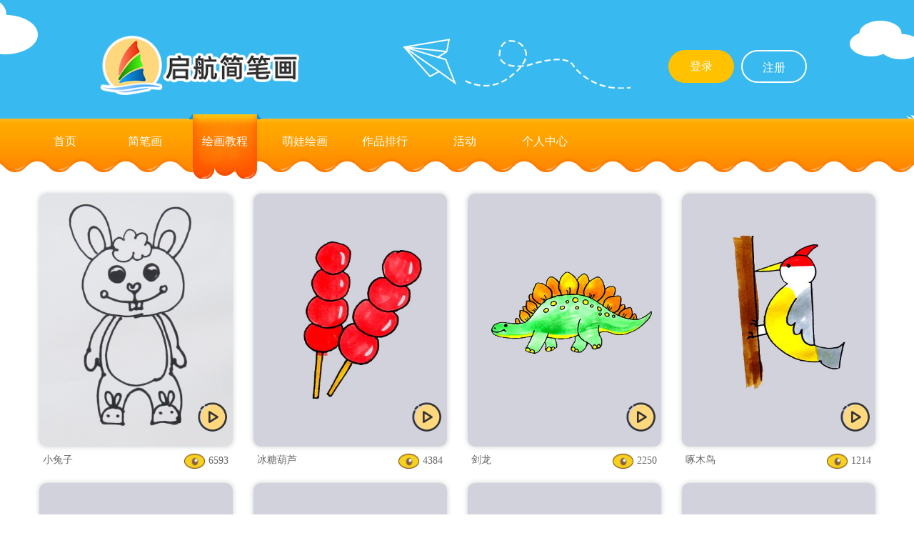

--- FILE ---
content_type: text/html; charset=utf-8
request_url: http://qhhd.online/qhjbh/index.php?s=/Home/Upgradepc/pc_jbhjc/dd/3.html
body_size: 21210
content:
<!DOCTYPE html>
<html lang="en">
    <head>
        <meta charset="UTF-8">
        <title>启航互动+</title>
        <link rel="stylesheet" href="/qhjbh/Public/qhjbh/css/comment.css">
        <link rel="stylesheet" href="/qhjbh/Public/Index/css/page.css">
        <link rel="icon" href="/qhjbh/Public/Index/images/logo_icon.png" type="image/x-icon"/>
        <script src="/qhjbh/Public/Index/js/jquery-3.2.1.js"></script>
    </head>
    <style>
         .b-page{
                background: white !important;
            }
            .b-page .page{
                background: white !important;
            }
    </style>

<body>
        <!-- 开始头部 -->
         <!DOCTYPE html>
<html>
	<head>
        <meta charset="utf-8" />
        <link rel="stylesheet" href="/qhjbh/Public/qhjbh/css/base.css">
        <link rel="stylesheet" href="/qhjbh/Public/qhjbh/css/home.css">
        <link rel="stylesheet" href="/qhjbh/Public/qhjbh/css/jquery.sPage.css">
        <link rel="stylesheet" href="/qhjbh/Public/qhjbh/layui/css/layui.css">
        <link rel="icon" href="/qhjbh/Public/Index/images/logo_icon.png" type="image/x-icon" />
		<!-- <link rel="shortcut icon" href="favicon.ico" > -->
        <script src="/qhjbh/Public/qhjbh/js/jquery-3.2.1.js"></script>
        <script src="/qhjbh/Public/qhjbh/layui/layui.js"></script>
        <script src="/qhjbh/Public/qhjbh/layui/layui.all.js"></script>
        <script src="/qhjbh/Public/qhjbh/js/jquery.sPage.min.js"></script>
        <script src="/qhjbh/Public/qhjbh/js/browser.min.js"></script>
		<title>启航互动+</title>
	</head>
    <style>
       .header{
         background: url(/qhjbh/Public/qhjbh/images/dhl.png) no-repeat center;
         line-height: 166px;
       }
       .hearder_center{
           width: 1000px;
           height: 166px;
           margin: 0 auto;
           padding-top: 50px;
           box-sizing: border-box;
       }
       .hearder_center img{
           width: 279px;
           height: 83px;
           vertical-align: middle;
       }
       .hearder_center a{
           display: inline-block;
           width:92px;
           height:46px;
           line-height: 46px;
           border-radius: 23px;
           font-size:16px;
           text-align: center;
            font-family:Microsoft YaHei;
            font-weight:400;
            color:rgba(255,255,255,1);
            margin-right: 10px;
            margin-top: 20px;
            border: 2px solid rgba(255,255,255,1);
            box-sizing: border-box;
       }
       .hearder_center .select{
          
            background: #FFC100;
            float: right;
            border: none !important;
       }
       .tabs{
           width: 100%;
           height: 75px;
           background: url(/qhjbh/Public/qhjbh/images/nav_bg拷贝7.png) no-repeat center;
       }
       .tabsItem{
           width: 1200px;
           height: 75px;
           margin: 0 auto;
       }
       .tabsItem a{
           width: 102px;
           height: 90px;
           display: inline-block;
           text-align: center;
           line-height: 75px;
           color: white;
           font-size: 16px;
           float: left;
           margin-top: -6px;
           margin-right: 10px;
       }
       .tabsItem .current{
           background: url(/qhjbh/Public/qhjbh/images/hover.png) no-repeat center;
       }

    </style>
	<body>
    <!-- 头部开始 -->
    <div class="header">
        <div class="hearder_center clearfix">
           <img class="fl" src="/qhjbh/Public/qhjbh/images/logo.png"/>
           <a id="register" class="fr"  href="index.php?s=/Home/Upgradepc/register.html">注册</a>
            <a class="fr select" href="index.php?s=/Home/Upgradepc/login.html">登录</a>
                      
        </div>
    </div>
    <div class="tabs">
       <div class="tabsItem clearfix">
         <a href='index.php?s=/Home/Upgradepc/index.html' class="current">首页</a>
         <a id="pc_jbh" href='index.php?s=/Home/Upgradepc/pc_jbh/dd/2.html'>简笔画</a>
         <a id="jbhjc" href='index.php?s=/Home/Upgradepc/pc_jbhjc/dd/3.html'>绘画教程</a>
         <a id="painlist" href='index.php?s=/Home/Upgradepc/painlist.html'>萌娃绘画</a>
         <a id="pc_zpph" href='index.php?s=/Home/Upgradepc/pc_zpph/dd/4.html'>作品排行</a>
         <a id="pc_hd" href='index.php?s=/Home/Upgradepc/pc_hd/dd/7.html'>活动</a>
         <a id="mypainlistpage" href='index.php?s=/Home/Upgradepc/pc_grzx.html'>个人中心</a>
       </div>
    </div>
    <!-- 头部结束 -->

<script type="text/babel">
 $(function(){
	var href = window.location.href;
	if((href.indexOf("painlist.html") > 0) || (href.indexOf("dd/5")>0)){
		$("#painlist").attr("class","current");
        $("#painlist").siblings('a').removeClass('current');
	}
    if(href.indexOf("pc_grzx") > 0){
		$("#mypainlistpage").attr("class","current");
        $("#mypainlistpage").siblings('a').removeClass('current');
	}
    if(href.indexOf("dd/3") > 0){
        $("#jbhjc").attr("class","current");
        $("#jbhjc").siblings('a').removeClass('current');
	}
    if((href.indexOf("dd/2") > 0)||(href.indexOf("pc_jbh_xq") > 0)){
        $("#pc_jbh").attr("class","current");
        $("#pc_jbh").siblings('a').removeClass('current');
	}
    if(href.indexOf("dd/4") > 0){
        $("#pc_zpph").attr("class","current");
        $("#pc_zpph").siblings('a').removeClass('current');
	}
    if(href.indexOf("dd/7") > 0){
        $("#pc_hd").attr("class","current");
        $("#pc_hd").siblings('a').removeClass('current');
	}
    if(href.indexOf("mypainlistpage") > 0){
        $("#mypainlistpage").attr("class","current");
        $("#mypainlistpage").siblings('a').removeClass('current');
	}
    if(href.indexOf("pc_user") > 0){
        $("#mypainlistpage").attr("class","current");
        $("#mypainlistpage").siblings('a').removeClass('current');
	}
    if(href.indexOf("pc_wdrw") > 0){
        $("#mypainlistpage").attr("class","current");
        $("#mypainlistpage").siblings('a').removeClass('current');
	}
    
    
  
    
   


    
});
</script>
  
        
        <div class="jbh_jc" style="margin-top: 0px;">
                
                <div class="tab-content">
                        <ul class="clearfix">
							<li class="fl" id="jc">
                                    <img id="bf_icon" src="/qhjbh/Public/Index/images/bf.png"/>
                                    <a href="/qhjbh/index.php?s=/home/upgradepc/pc_jbhjc_xq/dd/3/jid/143.html">
                                        <img class="mg" src="http://bj.yibo365.net.cn/qhjbh/jbhjc/jc_01.png"/>
                                        <div style="display:block">
                                            <span >小兔子</span>
                                            <span ><img src="/qhjbh/Public/Index/images/ck.png"/>6593</span>
                                        </div>
                                    </a>
                                </li><li class="fl" id="jc">
                                    <img id="bf_icon" src="/qhjbh/Public/Index/images/bf.png"/>
                                    <a href="/qhjbh/index.php?s=/home/upgradepc/pc_jbhjc_xq/dd/3/jid/142.html">
                                        <img class="mg" src="http://bjcdn.yibo365.net.cn/qqpb/Uploads/files/jbhjc/冰糖葫芦.jpg"/>
                                        <div style="display:block">
                                            <span >冰糖葫芦</span>
                                            <span ><img src="/qhjbh/Public/Index/images/ck.png"/>4384</span>
                                        </div>
                                    </a>
                                </li><li class="fl" id="jc">
                                    <img id="bf_icon" src="/qhjbh/Public/Index/images/bf.png"/>
                                    <a href="/qhjbh/index.php?s=/home/upgradepc/pc_jbhjc_xq/dd/3/jid/141.html">
                                        <img class="mg" src="http://bjcdn.yibo365.net.cn/qqpb/Uploads/files/jbhjc/剑龙.jpg"/>
                                        <div style="display:block">
                                            <span >剑龙</span>
                                            <span ><img src="/qhjbh/Public/Index/images/ck.png"/>2250</span>
                                        </div>
                                    </a>
                                </li><li class="fl" id="jc">
                                    <img id="bf_icon" src="/qhjbh/Public/Index/images/bf.png"/>
                                    <a href="/qhjbh/index.php?s=/home/upgradepc/pc_jbhjc_xq/dd/3/jid/140.html">
                                        <img class="mg" src="http://bjcdn.yibo365.net.cn/qqpb/Uploads/files/jbhjc/啄木鸟.jpg"/>
                                        <div style="display:block">
                                            <span >啄木鸟</span>
                                            <span ><img src="/qhjbh/Public/Index/images/ck.png"/>1214</span>
                                        </div>
                                    </a>
                                </li><li class="fl" id="jc">
                                    <img id="bf_icon" src="/qhjbh/Public/Index/images/bf.png"/>
                                    <a href="/qhjbh/index.php?s=/home/upgradepc/pc_jbhjc_xq/dd/3/jid/139.html">
                                        <img class="mg" src="http://bjcdn.yibo365.net.cn/qqpb/Uploads/files/jbhjc/圣诞老人.jpg"/>
                                        <div style="display:block">
                                            <span >圣诞老人</span>
                                            <span ><img src="/qhjbh/Public/Index/images/ck.png"/>1584</span>
                                        </div>
                                    </a>
                                </li><li class="fl" id="jc">
                                    <img id="bf_icon" src="/qhjbh/Public/Index/images/bf.png"/>
                                    <a href="/qhjbh/index.php?s=/home/upgradepc/pc_jbhjc_xq/dd/3/jid/138.html">
                                        <img class="mg" src="http://bjcdn.yibo365.net.cn/qqpb/Uploads/files/jbhjc/彩虹.jpg"/>
                                        <div style="display:block">
                                            <span >彩虹</span>
                                            <span ><img src="/qhjbh/Public/Index/images/ck.png"/>928</span>
                                        </div>
                                    </a>
                                </li><li class="fl" id="jc">
                                    <img id="bf_icon" src="/qhjbh/Public/Index/images/bf.png"/>
                                    <a href="/qhjbh/index.php?s=/home/upgradepc/pc_jbhjc_xq/dd/3/jid/137.html">
                                        <img class="mg" src="http://bjcdn.yibo365.net.cn/qqpb/Uploads/files/jbhjc/枫叶.jpg"/>
                                        <div style="display:block">
                                            <span >枫叶</span>
                                            <span ><img src="/qhjbh/Public/Index/images/ck.png"/>937</span>
                                        </div>
                                    </a>
                                </li><li class="fl" id="jc">
                                    <img id="bf_icon" src="/qhjbh/Public/Index/images/bf.png"/>
                                    <a href="/qhjbh/index.php?s=/home/upgradepc/pc_jbhjc_xq/dd/3/jid/136.html">
                                        <img class="mg" src="http://bjcdn.yibo365.net.cn/qqpb/Uploads/files/jbhjc/水母.jpg"/>
                                        <div style="display:block">
                                            <span >水母</span>
                                            <span ><img src="/qhjbh/Public/Index/images/ck.png"/>1259</span>
                                        </div>
                                    </a>
                                </li><li class="fl" id="jc">
                                    <img id="bf_icon" src="/qhjbh/Public/Index/images/bf.png"/>
                                    <a href="/qhjbh/index.php?s=/home/upgradepc/pc_jbhjc_xq/dd/3/jid/135.html">
                                        <img class="mg" src="http://bjcdn.yibo365.net.cn/qqpb/Uploads/files/jbhjc/消防员.jpg"/>
                                        <div style="display:block">
                                            <span >消防员</span>
                                            <span ><img src="/qhjbh/Public/Index/images/ck.png"/>1304</span>
                                        </div>
                                    </a>
                                </li><li class="fl" id="jc">
                                    <img id="bf_icon" src="/qhjbh/Public/Index/images/bf.png"/>
                                    <a href="/qhjbh/index.php?s=/home/upgradepc/pc_jbhjc_xq/dd/3/jid/134.html">
                                        <img class="mg" src="http://bjcdn.yibo365.net.cn/qqpb/Uploads/files/jbhjc/滑雪男孩.jpg"/>
                                        <div style="display:block">
                                            <span >滑雪男孩</span>
                                            <span ><img src="/qhjbh/Public/Index/images/ck.png"/>722</span>
                                        </div>
                                    </a>
                                </li><li class="fl" id="jc">
                                    <img id="bf_icon" src="/qhjbh/Public/Index/images/bf.png"/>
                                    <a href="/qhjbh/index.php?s=/home/upgradepc/pc_jbhjc_xq/dd/3/jid/133.html">
                                        <img class="mg" src="http://bjcdn.yibo365.net.cn/qqpb/Uploads/files/jbhjc/火烈鸟.jpg"/>
                                        <div style="display:block">
                                            <span >火烈鸟</span>
                                            <span ><img src="/qhjbh/Public/Index/images/ck.png"/>1290</span>
                                        </div>
                                    </a>
                                </li><li class="fl" id="jc">
                                    <img id="bf_icon" src="/qhjbh/Public/Index/images/bf.png"/>
                                    <a href="/qhjbh/index.php?s=/home/upgradepc/pc_jbhjc_xq/dd/3/jid/132.html">
                                        <img class="mg" src="http://bjcdn.yibo365.net.cn/qqpb/Uploads/files/jbhjc/热气球.jpg"/>
                                        <div style="display:block">
                                            <span >热气球</span>
                                            <span ><img src="/qhjbh/Public/Index/images/ck.png"/>1438</span>
                                        </div>
                                    </a>
                                </li>  
                            </ul>
                </div>
                <div class="b-page" id="b-page">
                       <div class="page">
                           <div>  <span class="current">1</span><a class="num" href="/qhjbh/index.php?s=/home/upgradepc/pc_jbhjc/dd/3/p/2.html">2</a><a class="num" href="/qhjbh/index.php?s=/home/upgradepc/pc_jbhjc/dd/3/p/3.html">3</a><a class="num" href="/qhjbh/index.php?s=/home/upgradepc/pc_jbhjc/dd/3/p/4.html">4</a><a class="num" href="/qhjbh/index.php?s=/home/upgradepc/pc_jbhjc/dd/3/p/5.html">5</a><a class="num" href="/qhjbh/index.php?s=/home/upgradepc/pc_jbhjc/dd/3/p/6.html">6</a><a class="num" href="/qhjbh/index.php?s=/home/upgradepc/pc_jbhjc/dd/3/p/7.html">7</a><a class="num" href="/qhjbh/index.php?s=/home/upgradepc/pc_jbhjc/dd/3/p/8.html">8</a><a class="num" href="/qhjbh/index.php?s=/home/upgradepc/pc_jbhjc/dd/3/p/9.html">9</a><a class="num" href="/qhjbh/index.php?s=/home/upgradepc/pc_jbhjc/dd/3/p/10.html">10</a><a class="num" href="/qhjbh/index.php?s=/home/upgradepc/pc_jbhjc/dd/3/p/11.html">11</a> <a class="next" href="/qhjbh/index.php?s=/home/upgradepc/pc_jbhjc/dd/3/p/2.html">>></a> <a class="end" href="/qhjbh/index.php?s=/home/upgradepc/pc_jbhjc/dd/3/p/12.html">12</a></div>                        </div>
                    </div>
                   <!-- 开始尾部 -->
                 <style>
    .footer {
        height: 150px;
        font-size: 12px;
    }

    .foot {
        height: 150px;
        line-height: 150px;
        display: flex;
        align-items: center;
    }

    .footer {
        width: 100%;
        margin-top: 20px;
        height: 216px;
        background: white;
        border-top: 1px solid rgba(238, 238, 238, 1);
    }

    .foot {
        width: 1200px;
        height: 216px;
        line-height: 216px;
        margin: 0 auto;
    }

    .foot div {
        float: left;
    }

    .foot div p {
        line-height: 30px;
        color: #999999;
    }

    .foot div span {
        line-height: 30px;
        color: #999999;
    }
</style>

<!-- 公众尾部开始 -->

<div class="footer">
    <div class="foot">
        <div style="width: 20%;">
            <img style="width: 240px;" src="/qhjbh/Public/qhjbh/images/logo.png"/>
        </div>
        <div style="width: 60%;line-height:normal;text-indent: 20px;">
            <div style="display: flex; align-items: center;">
                <span>北京一博千禧科技有限公司</span>
                <div style="width: 1px; height: 14px; margin: 0 18px; background-color: #a0a0a0;"></div>
                <span>电话：010-62663639</span>
            </div>

            <div style="display: flex; align-items: center;">
                <span>电信信息业务许可证：京B2-20180237</span>
                <div style="width: 1px; height: 14px; margin: 0 18px; background-color: #a0a0a0;"></div>
                <span>广播电视节目制作经营许可证：（京）字第16582号</span>
            </div>
            <div style="display: flex; align-items: center;"><span>Copyright@2019-2029启航互动 All Rights Reserved</span>
                <!--<span>电信信息业务许可证：京B2-20180237</span>-->
                <div style="width: 1px; height: 14px; margin: 0 18px; background-color: #a0a0a0;"></div>
                <a href="http://beian.miit.gov.cn/"><span>京ICP备16011149号-5</span></a>
                <a target="_blank" href="http://www.beian.gov.cn/portal/registerSystemInfo?recordcode=11010802035717"
                   style="display:inline-block;text-decoration:none;height:20px;display: none;line-height:20px;"><img
                        src="/qhjbh/Public/Home/images/batb.png" style="float:left;">
                    <p style="float:left;height:20px;line-height:20px;margin: 0px 0px 0px 5px; color:#939393;">京公网安备
                        11010802035717号</p></a>
            </div>
            <a target="_blank" href="http://www.beian.gov.cn/portal/registerSystemInfo?recordcode=11010802035717"
               style="display:inline-block;text-decoration:none;height:20px;display: none;line-height:30px;display: block;display: flex;align-items: center;justify-content: flex-start;float: left;text-indent: 20px;text-indent: 20px;padding-left: 20px;"><img
                    src="/qhjbh/Public/Home/images/batb.png" style="/* float:left; */">
                <p style="/* float:left; */height:20px;line-height:20px;margin: 0px 0px 0px 5px;color:#939393;text-indent: 0;">
                    京公网安备11010102007032号</p></a>
        </div>

    <div style="width: 20%;"><img style="width: 110px;" src="/qhjbh/Public/qhjbh/images//ewm.png"/></div>
</div>
</div>

<script type="text/babel">
    $(function () {
        $('.jianjie').each(function (i, obj) {
            var lineHeight = parseInt($(this).css("line-height"));    // 当前文本行高
            var height = parseInt($(this).height());    // div容器高度
            if ((height / lineHeight) > 2) {    // 此处 2 为限制行数
                $(this).addClass("jianjie_after")    // 超过两行添加省略号
                $(".js_fontbig").css("height", "50px");    // 此处 40px 对应上面的 2 行（因为css中设置的行高是20px，js中限制的行数为 2 行，所以超出两行后高度固定为40px）
                $(".js_fontsmal").css("height", "40px");
            } else {
                $(this).removeClass("jianjie_after");    // 不足两行删除省略号
            }
            if ($(".jianjie").val() == "") {

                $(".jianjie").removeClass("jianjie_after");
            }
        });
    })
</script>

</body>


</html>
        </div>
        
</body>

</html>

--- FILE ---
content_type: text/css
request_url: http://qhhd.online/qhjbh/Public/qhjbh/css/comment.css
body_size: 29727
content:
/* Created by cxn on 2019/03/25 */
@charset "utf-8";
a{
	color: black;
}
.fz{
	font-family: SourceHanSansCN-Medium;
	color: #a47201;
	
}
body,ul,ol,li,dl,dt,dd,p,h1,h2,h3,h4,h5,h6,form,fieldset,img,div{margin:0px;padding:0px;border:0px;}

body,html{
  min-width: 320px;
  width:100%;
	min-height:100%;
	background: #f1f1f1;
}
ul,dl,li{list-style-type:none;}
select,input,img{vertical-align:middle;}
a:link,a:visited,a:hover,a:active {text-decoration: none;}
.clearfix{content: "";display: table;clear:both}
.fl{float: left}
.fr{float: right}
.hide{display: none;}
.shadow{
    box-shadow: 1px 2px 4px rgba(0,0,0,.3);
    transition: all 1s;
}

/* 首页样式开始 */
.sy_index{
	 width: 100%;
	 margin-top: 100px;
	 
}
.sy_index .banner{
	width: 100%;
	height: 440px;
}
.sy_index .banner img{
	width: 100%;
	height: 440px;
}
.sy_index .title{
	width: 100%;
	height: 50px;
	line-height: 70px;
	background: #f1f1f1
	

}
.sy_index .title_ctn{
	width: 1200px;
	margin: 0 auto;
	height: 45px;
	line-height: 50px;
	border-bottom: 5px solid #d4c6b3;
	font-size: 16px;
	font-weight: bold;

}
.sy_index .title_ctn span{
	font-size: 14px;
	color: #999999;

}

.sy_index .item{
 width: 100%;
 height: 429px;
}
.sy_index .item{
	width: 100%;
	height: 429px;
	background: #f1f1f1;
 }
 .sy_index .item ul{
	width: 1200px;
	margin: 0 auto;
	padding: 20px 0px;
	box-sizing: border-box;
	
 }
 .sy_index .item ul li{
width: 25%;
text-align: center;
padding: 10px;
box-sizing: border-box;
 }
 .sy_index .item ul li .mg{
	width: 271px;
	height: 354px;
	border-radius: 10px;
	box-shadow: 0px 0px 7px 0px rgba(4, 53, 42, 0.24);
	margin-bottom: 10px;
	}
	.sy_index .item ul li div span{
		width: 50%;
		display: inline-block;
		float: left;
		font-family: SourceHanSansCN-Medium;
		color: #666666;
		}
		.sy_index .item ul li div span:first-of-type{
			text-align: left;
			padding-left: 10px;
			box-sizing: border-box;
			}
			.sy_index .item ul li div span:last-of-type{
				text-align: right;
				padding-right: 10px;
				box-sizing: border-box;
				font-size: 14px;
				}
		.sy_index .item ul li div span img{
			margin-right: 5px;
			width: 29px;
	height: 21px;
			}

			/* 绘画教程样式开始 */
			.sy_index .item #jc{
			  position: relative;
			}
			.sy_index .item #bf_icon{
				position: absolute;
				z-index: 100;
				width: 44px;
				height: 44px;
				right: 20px;
				bottom: 60px;
			}
			.sy_index .zp_ph{
				width: 100%;
				height: 429px; 
				margin-bottom: 750px;
			}
			.sy_index .zp_ph .item{
			 width: 1200px;
			 margin: 0 auto;
			 height: 350px;
			 box-shadow: 0px 0px 7px 0px 
		rgba(4, 53, 42, 0.24);
	border-radius: 10px;
	margin-top: 30px;
	padding:10px 0px;
		 box-sizing: border-box;
		 background: white;
			}
			.sy_index .zp_ph .item div{
			float: left;
			text-align: center;
		
			 }
			 .sy_index .zp_ph .item div:first-of-type{
				height: 330px;
				line-height: 330px;

			 }
			 
			 .sy_index .zp_ph .item div:first-of-type img{
				width: 92px;
				height: 92px;
				
				 }
				 .sy_index .zp_ph .item div:nth-of-type(2){
					border-radius: 10px;
					border: solid 2px #d4c6b3;
					padding:10px;
		 box-sizing: border-box;
		 height: 330px;
			 line-height: 305px;
					 }
					 .sy_index .zp_ph .item div:nth-of-type(2) img{
					width: 100%;
					height: 90%;
					border-radius: 10px;

						 }
						 .sy_index .zp_ph .item div:nth-of-type(3) {
						padding: 30px 20px 20px 100px;
						box-sizing: border-box;
						height: 330px;
			 /* line-height: 330px; */
		
								 }
								 .sy_index .zp_ph .item div:nth-of-type(3) h3{
									height: 50px;
									line-height: 50px;
									text-align: left;
											 }
											 .sy_index .zp_ph .item div:nth-of-type(3) p{
												height: 80px;
												/* line-height: 50px; */
												text-align: left;
												color: #999999;
														 }
.sy_index .zp_ph .item div:nth-of-type(3) p:first-of-type{
line-height: 30px;
/* line-height: 50px; */
text-align: left;
}
.sy_index .zp_ph .item div:nth-of-type(3) p:nth-of-type(2){
	line-height: 25px;
}
.sy_index .zp_ph .item div:nth-of-type(3) p:nth-of-type(3){
	height: 50px;
	line-height: 20px;
}
.sy_index .zp_ph .item div:nth-of-type(3) p:nth-of-type(3) span{
	margin-right: 50px;
}
.sy_index .zp_ph .item div:nth-of-type(3) p:nth-of-type(3) img{
	margin-right: 10px;
}
.sy_index .zp_ph .item div:nth-of-type(3) p:nth-of-type(4){
height: 50px;

}
.sy_index .zp_ph .item div:nth-of-type(3) p:nth-of-type(4) a{
	display: inline-block;
	width: 150px;
	height: 40px;
	line-height: 40px;
	background-color: #ffd77d;
	border-radius: 5px;
	font-family: SourceHanSansCN-Regular;
	font-size: 16px;
	color: #a87c1a;
	text-align: center;
	}

	
/* 简笔画列表页样式开始 */
.jbh_list{
	width: 100%;
	margin-top: 100px;
	
}
.jbh_list .tab-head{
	padding-top: 15px;
	width: 1200px;
	margin: 0 auto;
	text-align: center;
}
.jbh_list .tab-head h2{
	width: 9.5%;
	float: left;
	text-align: center;
	margin: 10px 0px;
	box-sizing: border-box;
}
.jbh_list .tab-head h2 a{
	width: 90%;
	display: inline-block;
	height: 30px;
	line-height: 30px;
	text-align: center;
	font-size: 14px;
	border-radius: 25px;
	color: #333333;
	font-family: SourceHanSansCN-Normal;
	border: solid 1px #999999;

}
.jbh_list .tab-content{
	width: 1200px;
	height: 1400px;
	margin-top: 100px;
	margin: 0 auto;
}

	.jbh_list .tab-content ul{
	 width: 1200px;
	 margin: 0 auto;
	 padding: 20px 0px;
	 box-sizing: border-box;
	 
	}
	.jbh_list .tab-content ul li{
 width: 25%;
 text-align: center;
 padding: 10px;
 box-sizing: border-box;
	}
	.jbh_list .tab-content ul li .mg{
	 width: 271px;
	 height: 354px;
	 border-radius: 10px;
	 box-shadow: 0px 0px 7px 0px rgba(4, 53, 42, 0.24);
	 margin-bottom: 10px;
	 }
.jbh_list .tab-content ul li p span{
		width: 50%;
		display: inline-block;
		float: left;
		font-family: SourceHanSansCN-Medium;
		color: #666666;
}
.jbh_list .tab-content ul li p span:first-of-type{
		text-align: left;
		padding-left: 10px;
		box-sizing: border-box;
}
.jbh_listx .tab-content ul li p span:last-of-type{
		text-align: right;
		padding-right: 10px;
		box-sizing: border-box;
		font-size: 14px;
}
.jbh_list .tab-content ul li p span img{
	margin-right: 5px;
	width: 29px;
	height: 21px;
}

/* 简笔画排行榜页面开始 */
.jbh_phb{
	width: 100%;
	margin-top: 100px;
	
}
.jbh_phb .tab-head{
	width: 1200px;
	margin: 0 auto;
	text-align: center;
}
.jbh_phb .tab-head h2{
	width: 33.3%;
	float: left;
	text-align: center;
	margin: 20px 0px;
	box-sizing: border-box;
}
.jbh_phb .tab-head h2 a{
	width: 60%;
	display: inline-block;
	height: 30px;
	line-height: 30px;
	text-align: center;
	font-size: 14px;
	border-radius: 25px;
	color: #333333;
	font-family: SourceHanSansCN-Normal;
	border: solid 1px #999999;

}
.jbh_phb .tab-content{
	width: 1200px;
	height: 1600px;
	margin-top: 100px;
	margin: 0 auto;
}


.jbh_phb .tab-content .item{
	width: 1200px;
	margin: 0 auto;
	height: 350px;
	background: white;
	box-shadow: 0px 0px 7px 0px 
rgba(4, 53, 42, 0.24);
border-radius: 10px;
margin-top: 30px;
padding:10px 0px;
box-sizing: border-box;
 }
 .jbh_phb .tab-content .item div{
 float: left;
 text-align: center;

	}
	.jbh_phb .tab-content .item div:first-of-type{
	 height: 330px;
	 line-height: 330px;

	}
	
	.jbh_phb .tab-content .item div:first-of-type img{
	 width: 92px;
	 height: 92px;
	 
		}
		.jbh_phb .tab-content .item div:nth-of-type(2){
		 border-radius: 10px;
		 border: solid 2px #d4c6b3;
		 padding:10px;
box-sizing: border-box;
height: 330px;
	line-height: 305px;
			}
			.jbh_phb .tab-content .item div:nth-of-type(2) img{
		 width: 100%;
		 height: 90%;
		 border-radius: 10px;

				}
				.jbh_phb .tab-content .item div:nth-of-type(3) {
			 padding: 30px 20px 20px 100px;
			 box-sizing: border-box;
			 height: 330px;
	/* line-height: 330px; */

						}
						.jbh_phb .tab-content .item div:nth-of-type(3) h3{
						 height: 50px;
						 line-height: 50px;
						 text-align: left;
									}
									.jbh_phb .tab-content .item div:nth-of-type(3) p{
									 height: 80px;
									 /* line-height: 50px; */
									 text-align: left;
									 color: #999999;
												}
												.jbh_phb .tab-content .item div:nth-of-type(3) p:first-of-type{
line-height: 30px;
/* line-height: 50px; */
text-align: left;
}
.jbh_phb .tab-content .item div:nth-of-type(3) p:nth-of-type(2){
line-height: 25px;
}
.jbh_phb .tab-content .item div:nth-of-type(3) p:nth-of-type(3){
height: 50px;
line-height: 20px;
}
.jbh_phb .tab-content .item div:nth-of-type(3) p:nth-of-type(3) span{
margin-right: 50px;
}
.jbh_phb .tab-content .item div:nth-of-type(3) p:nth-of-type(3) img{
margin-right: 10px;
}
.jbh_phb .tab-content .item div:nth-of-type(3) p:nth-of-type(4){
height: 50px;

}
.jbh_phb .tab-content .item div:nth-of-type(3) p:nth-of-type(4) a{
display: inline-block;
width: 150px;
height: 40px;
line-height: 40px;
background-color: #ffd77d;
border-radius: 5px;
font-family: SourceHanSansCN-Regular;
font-size: 16px;
color: #a87c1a;
text-align: center;
}


/* 绘画教程样式开始 */
.jbh_jc{
	margin-top: 100px;
}
.jbh_jc #jc {
	position: relative;
}
.jbh_jc #bf_icon {
	position: absolute;
	z-index: 100;
	width: 44px;
	height: 44px;
	right: 20px;
	bottom: 60px;
}
.jbh_jc .tab-content{
	width: 1200px;
	height: 1300px;
	margin-top: 100px;
	margin: 0 auto;
}
.jbh_jc ul{
	width: 1200px;
	margin: 0 auto;
	padding: 20px 0px;
	box-sizing: border-box;
	
 }
 .jbh_jc ul li{
width: 25%;
text-align: center;
padding: 10px;
box-sizing: border-box;
 }
 .jbh_jc ul li .mg{
	width: 271px;
	height: 354px;
	border-radius: 10px;
	box-shadow: 0px 0px 7px 0px rgba(4, 53, 42, 0.24);
	margin-bottom: 10px;
	}
	.jbh_jc ul li div span{
		width: 50%;
		display: inline-block;
		float: left;
		font-family: SourceHanSansCN-Medium;
		color: #666666;
		}
		.jbh_jc ul li div span:first-of-type{
			text-align: left;
			padding-left: 10px;
			box-sizing: border-box;
			}
			.jbh_jc ul li div span:last-of-type{
				text-align: right;
				padding-right: 10px;
				box-sizing: border-box;
				font-size: 14px;
				}
				.jbh_jc ul li div span img{
			margin-right: 5px;
			width: 29px;
	height: 21px;
			}


		/* 简笔画详情页 */
		
		.jbh_listdetails{
			width: 100%;
			height: 750px;
			margin-top: 130px;
		}
		.jbh_listdetails .ctn{
			width: 1200px;
			margin: 0 auto;
			text-align: center;
			margin-top: 100px;
		}
		.jbh_listdetails .ctn h3{
			color: #333333;
			font-weight: normal;
			font-size: 20px;
			margin-bottom: 20px;
		
		}
		.jbh_listdetails .ctn p{
      color: #999999;
		}
		.jbh_listdetails .ctn p img{
			vertical-align: middle;
			margin-right: 10px;
			width: 20px;
			height: 15px;
			
		}
		.jbh_listdetails .ctn .bk{
			width: 637px;
			height: 464px;
			line-height: 464px;
			border-radius: 10px;
			border: solid 2px #999999;
		margin: 0 auto;
		margin-top: 20px;
		text-align: center;
		margin-bottom: 60px;
		background: white;
		}
		.jbh_listdetails .ctn .bk img{
			width: 50%;
			vertical-align: middle;
		
		}
		.jbh_listdetails .ctn .btn{
			width: 175px;
	height: 50px;
	line-height: 50px;
	font-size: 16px;
	text-align: center;
	margin: 0 auto;
	background-color: #ffd77d;
	border-radius: 47px;
	border: solid 1px #999999;
		
		}
			/* 教程详情页 */
			.jbh_jcdetails{
				width: 100%;
				height: 750px;
				margin-top: 130px;
			}
			.jbh_jcdetails .ctn{
				width: 1200px;
				margin: 0 auto;
				text-align: center;
				margin-top: 100px;
			}
			.jbh_jcdetails .ctn h3{
				color: #333333;
				font-weight: normal;
				font-size: 20px;
				margin-bottom: 20px;
			
			}
			.jbh_jcdetails .ctn p{
				color: #999999;
			}
			.jbh_jcdetails .ctn p img{
				vertical-align: middle;
				margin-right: 10px;
				width: 20px;
				height: 15px;
				
			}
			.jbh_jcdetails .ctn .bk{
				width: 637px;
				height: 464px;
				line-height: 464px;
				border-radius: 10px;
				border: solid 2px #999999;
			margin: 0 auto;
			margin-top: 20px;
			text-align: center;
			margin-bottom: 60px;
			padding: 20px;
			box-sizing: border-box;
			}
			.jbh_jcdetails .ctn .bk img{
				width: 50%;
				vertical-align: middle;
			
			}
			.jbh_jcdetails .ctn .btn{
				width: 175px;
		height: 50px;
		line-height: 50px;
		font-size: 16px;
		text-align: center;
		margin: 0 auto;
		background-color: #ffd77d;
		border-radius: 47px;
		border: solid 1px #999999;
			
			}

		/* 简笔画排行详情页 */
		.jbh_phdetails{
			width: 100%;
			height: 1500px;
			margin-top: 120px;
		}
		.jbh_phdetails .ctn{
			width: 1200px;
			margin: 0 auto;
			text-align: center;
			margin-top: 100px;
		}
		.jbh_phdetails .ctn h3{
			color: #333333;
			font-weight: normal;
			font-size: 20px;
			margin-bottom: 20px;
		}
		.jbh_phdetails .ctn p{
			color: #999999;
			cursor: pointer;
		}
		.jbh_phdetails .ctn p img{
			vertical-align: middle;
			margin-right: 10px;
			width: 20px;
			height: 15px;
		}
		.jbh_phdetails .ctn p span{
			margin-right: 20px;
		}
		.jbh_phdetails .ctn .bk{
			width: 637px;
			height: 464px;
			line-height: 464px;
			border-radius: 10px;
			border: solid 2px #999999;
			margin: 0 auto;
			margin-top: 20px;
			text-align: center;
			margin-bottom: 50px;
			background: white;
		}
		.jbh_phdetails .ctn .bk img{
			width: 291px;
			/* height: 385px; */
		}
		.jbh_phdetails .ctn .bk video{
			vertical-align: middle;
			border-radius: 10px;
		}
		.jbh_phdetails .txt{
			width: 574px;
			padding-top: 20px;
			margin: 0 auto;
			line-height: 30px;
			font-size: 14px;
			color: #999999;
		}
		.jbh_phdetails .pv {
			height: 700px;
	
		}
	.jbh_phdetails .pv textarea{
		width: 900px;
	height: 151px;
	background-color: #ffffff;
	border-radius: 10px;
	border: solid 1px #999999;
	padding: 20px;
box-sizing: border-box;
outline: none;
margin: 20px 0px;

	}
	.jbh_phdetails .pv span{
		width: 100px;
	height: 30px;
	line-height: 30px;
	background-color: #ffd77d;
	border-radius: 10px;
	border: solid 1px #999999;
	margin-right: 100px;
	cursor: pointer;
	font-size: 14px;
	

	}
	.jbh_phdetails .pv .title{
		color: #666666;
		width: 1200px;
		text-align: left;
		height: 50px;
		line-height: 50px;
		margin-top: 50px;
		border-top: 2px solid #d7d7d7;
	}

	.jbh_phdetails	.pl_list{
		width: 1200px;
		height: 400px;
		margin-bottom: 20px;
		overflow-y:auto;

	}
	.jbh_phdetails .pl_list .list{
		padding: 10px;
		width: 100%;
		box-sizing: border-box;
		border-bottom: 1px solid #d7d7d7;
	}
	.jbh_phdetails .pl_list .list .left{
		width: 10%;
	}
	.jbh_phdetails .pl_list .list .left img{
		width: 50px;
		height: 50px;
		background-color: #ffffff;
		border-radius: 25px;
	}
	.jbh_phdetails .pl_list .list .right{
		width: 90%;
	}
	.jbh_phdetails .pl_list .list .right P{
		color: #333333;
		font-size: 14px;
		text-align: left;
	}
	.jbh_phdetails .pl_list .list .right P a{
		color: #999999;
		font-size: 12px;
		margin-left: 20px;
	}
	.jbh_phdetails .pl_list .list .right .nr{
	padding: 10px;
	line-height: 20px;
	box-sizing: border-box;
	}



	/* 登录页面样式开始 */

	.login{
		width: 100%;
		height: 700px;
		position: relative;
	}
	.login .banner_bg{
		width: 100%;
		height: 440px;
	}
	.login .login_box{
		position: absolute;
		width: 506px;
		z-index: 100;
		height: 396px;
		background-color: #ffffff;
		box-shadow: 0px 12px 32px 0px 
			rgba(0, 0, 0, 0.24);
		border-radius: 10px;
		padding: 20px;
		box-sizing: border-box;
		top: 350px;
	}
	.login .login_box div{
		width: 80%;
		height: 50px;
		margin: 0 auto;
		line-height: 45px;
		text-align: center;
		margin-bottom: 30px;
		padding: 0px 10px;
		box-sizing: border-box;
	}
	.login .login_box h3{
		font-weight: normal;
		color: #333333;
		display: inline-block;
		margin-right: 20px;
	}
	.login .login_box select{
		border-radius: 21px;
		border: solid 2px #5ac8fa;
		width: 70%;
		height: 30px;
		outline: none;
		padding: 5px;
		color: #36c5ff;
		box-sizing: border-box;
		vertical-align: middle;
	}
	.login .login_box input{
		outline: none;
		width: 80%;
		border: none;
		outline: none;
	}
	.login .login_box div img{
	width: 40px;
	height: 40px;
	vertical-align: middle;
	margin-right: 10px;
	}
	.login .login_box .inputbox{
		border-radius: 25px;
		border: solid 1px #999999;
	}
	
	
	
		.login .login_box button{
			height: 40px;
			width: 100%;
			outline: none;
			border: none;
			color: white;
			background-color: #86c1e1;
		box-shadow: 0px 12px 32px 0px 
			rgba(134, 193, 225, 0.55);
		border-radius: 20px;
		
			}

	/* 任务 */
		/* 简笔画任务页面开始 */
/* 个人中心 */
.grzx{
	width: 100%;
	height: 1100px;
}

#TabMain {
	width: 1200px;
	/* height: 500px; */
	margin: 0 auto;
	margin-top: 100px;
	position: relative;
}
.tabItemContainer {
	width: 200px;
	height: 200px;
	float: left;
	padding-top: 200px;
	
	background: white;
}
.tabBodyContainer {
	width: 900px;
	/* height: 900px; */
	float: right;
	margin-left: 200px;
	background-color: #fff;
	/* border: 1px solid #ccc;
	-webkit-border-radius: 0 5px 5px 0;
	-moz-border-radius: 0 5px 5px 0;
	border-radius: 0 5px 5px 0; */
	margin-left: 1px;
}
.tabItemContainer>li {
	list-style: none;
	text-align: center;
}
.tabItemContainer>li>a {
	float: left;
	width: 100%;
	padding: 15px 0 15px 0;
	font: 16px "微软雅黑", Arial, Helvetica, sans-serif;
	color: #808080;
	cursor: pointer;
	text-decoration: none;
	border:1px solid transparent;
}
.tabItemCurrent {
	background-color: #fff;
	background-color: #ffd77d;
	position: relative;
	-webkit-border-radius: 5px 0 0 5px;
	-moz-border-radius: 5px 0 0 5px;
	border-radius: 5px 0 0 5px;
}
.tabItemContainer>li>a:hover {
	color: #333;
}
.tabBodyItem {
	position: absolute;
	width: 900px;
	/* height: 500px; */
	display: none;
}
.tabBodyItem>p {
	font: 13px "微软雅黑", Arial, Helvetica, sans-serif;
	text-align: center;
	margin-top: 30px;
}
.tabBodyItem>p>a {
	text-decoration: none;
	color: #0F3;
}
.tabBodyCurrent{
	display:block;
}
.grzx .pbzp{
	width: 100%;
	padding: 10px 20px;
	box-sizing: border-box;
	border-bottom: 1px solid #f1f1f1;
}
.grzx .pbzp .title{
	color: #999999;
	font-size: 16px;
	height: 50px;
	line-height: 50px;
}
.grzx .pblist{
	width: 100%;
	height: 200px;
	padding: 10px;
	box-sizing: border-box; 
	border-bottom: 1px solid #f1f1f1;
}
.grzx .pblist .left{
	width: 20%;
	height: 200px;
	line-height: 200px;
	text-align: center;
}
.grzx .pblist .left img{
width: 90%;
height: 90%;
margin: 0 auto;
border-radius: 10px;
}
.grzx .pblist .right{
	width: 80%;
	height: 200px;
	position: relative;
	padding: 10px 20px;
	box-sizing: border-box;
}
.grzx .pblist .right .bg_icon{
	position: absolute;
	width: 25px;
	height: 25px;
	right: 10px;
	top: 20px;
}
.grzx .pblist .right h3{
	width: 60%;
	height: 50px;
	line-height: 50px;
	color: #666666;
	font-weight: normal;
}
.grzx .pblist .right .zz{
	height: 30px;
	line-height: 25px;
	display: inline-block;
	color: #999999;
	font-size: 14px;
}
.grzx .pblist .right p{
	height: 60px;
    line-height: 25px;
		margin-bottom: 10px;
		color: #999999;
		font-size: 14px;
	
}
.grzx .pblist .right img{
	width: 20px;
	margin-right: 10px;
	
}
.grzx .pblist .right a{
	margin-right: 20px;
	color: #999999;
	font-size: 14px;
	
}
.grzx .pbzp_list{
	border: 1px solid #ccc;
	-webkit-border-radius: 0 5px 5px 0;
	-moz-border-radius: 0 5px 5px 0;
	border-radius: 0 5px 5px 0;
}
.grzx .pbbj{
	border: 1px solid #ccc;
	-webkit-border-radius: 0 5px 5px 0;
	-moz-border-radius: 0 5px 5px 0;
	border-radius: 0 5px 5px 0;
	height: 600px;
	background: white;
}
.grzx .pbbj .btns{
	width: 100%;
	text-align: center;
	padding: 10px 0px;
	line-height: 30px;
}
.grzx .pbbj h4{
	color: #333333;
	font-weight: normal;
	padding: 20px 0px;
	
}
.grzx .pbbj textarea{
	background-color: #ffffff;
	border: solid 1px #999999;
	width: 800px;
	height: 100px;
	outline: none;
	padding: 10px;
	box-sizing: border-box;
	
}
.grzx .pbbj input{
  width: 800px;
	outline: none;
	padding: 10px;
	box-sizing: border-box;
	height: 50px;
	background-color: #ffffff;
	border: solid 1px #999999;
}
.grzx .pbbj span:first-of-type{
  width: 150px;
	height: 40px;
	display: block;
	font-size: 14px;
	background-color: #ffd77d;
	border-radius: 27px;
	color: #333333;
	line-height: 40px;
	margin: 0 auto;
	cursor: pointer;
	/* margin: 10px 0px; */
	text-align: center;
}
.grzx .pbbj span:nth-of-type(2){
	width: 150px;
	font-size: 14px;
	display: block;
	height: 40px;
	line-height: 40px;
	margin: 0 auto;
	cursor: pointer;
	color: #333333;
	background-color: #e1e1e1;
	border-radius: 27px;
	text-align: center;
}
.grzx .bjzl{
  width: 100%;
	padding: 10px 20px;
	box-sizing: border-box;
	background: white;
	border-bottom: 1px solid #f1f1f1;
}
.grzx .bjzl h4{
    color: #333333;
    font-weight: normal;
    padding: 20px 0px;
}
.grzx .bjzl .title{
	color: #999999;
	font-size: 16px;
	height: 50px;
	line-height: 50px;
}
.grzx .bjzl input{
	width: 800px;
	outline: none;
	padding: 10px;
	box-sizing: border-box;
	height: 50px;
	background-color: #ffffff;
	border: solid 1px #999999;
}
.grzx .bjzl select{
	width: 800px;
	outline: none;
	padding: 10px;
	box-sizing: border-box;
	height: 50px;
	background-color: #ffffff;
	border: solid 1px #999999;
}
.grzx .bjzl span{
  width: 150px;
	height: 40px;
	display: block;
	font-size: 14px;
	background-color: #ffd77d;
	border-radius: 27px;
	color: #333333;
	line-height: 40px;
	margin: 0 auto;
	cursor: pointer;
	text-align: center;
}


		
		/* 任务 */
		/* 简笔画任务页面开始 */
.jbh_rw{
	width: 100%;
	margin-top: 100px;
	height: 1500px;
}
.jbh_rw .rw_box{
	width: 600px;
	height: 550px;
	line-height: 680px;
	margin: 0 auto;
	text-align: center;
}
.jbh_rw .rw_box img{
	width: 50%;
	height: 60%;
}
.jbh_rw .btn {
	width: 1000px;
	height: 100px;
	line-height: 100px;
	text-align: center;
	margin: 0 auto;
}
.jbh_rw .btn img{
	width: 150px;
}

.jbh_rw .tx{
	width: 600px; 
	margin: 0 auto;  
}
.jbh_rw .tx img:first-of-type{
	width: 50px;   
}
.jbh_rw .tx img:nth-child(2){
	width: 50px;
	height: 50px;
	border-radius: 25px;
	margin: 0px 10px;   
}
.jbh_rw .tx div{
	width: 450px;
	font-size: 12px;
	color: #808080;
   
}
.jbh_rw .tx div  progress {
	display: inline-block;
	width: 300px;
	height: 4px;
	/* border: 1px solid #0064B4;   */
	background-color:#78320f;
	color: #efc500; /*IE10*/
}
/*ie6-ie9*/
.jbh_rw .tx div progress ie {
	display:block;
	height: 100%;
	background: #efc500;
}
.jbh_rw .tx_box{
	display: inline-block;
}
.jbh_rw .tx_box p{
	height: 40px;
	line-height: 40px;
	color: #78320f;
	font-size: 16px;
}
.jbh_rw .tx_box span{
	background-color: #efc500;
	border-radius: 10px;
	border: solid 1px #a0725c;
	display: inline-block;
	width: 50px;
	font-size: 12px;
	text-align: center;
	margin-right: 10px;
}
.jbh_rw .list{
	width: 900px;
	max-height: 650px;
	height: auto;
	background: white;
	margin: 0 auto;
	overflow-y: auto;
}
.jbh_rw .list .item{
	width: 100%;
	padding: 20px;
	height: 200px;
	box-sizing: border-box;

}
.jbh_rw .list .item .left{
	width: 20%;
	height: 150px;
	line-height: 150px;
	text-align: center;
	border-radius: 10px;
	border: solid 2px #a0725c;
	position: relative;
}
.jbh_rw .list .item .left .icon{
	position: absolute;
	width: 60px;
	right: 10px;
	top: 10px;
}
.jbh_rw .list .item .left .tp{
	width: 55%;
	height: 80%;
}
.jbh_rw .list .item .right{
	width: 75%;
	height: 150px;
	padding-left: 20px;
	box-sizing: border-box;
}
.jbh_rw .list .item .right h4{
	color: #78320f;
	height: 30px;
	line-height: 30px;
}
.jbh_rw .list .item .right p{
	color: #666666;
	font-size: 14px;
	padding: 10px 0px;
	
}

	

/* 活动样式开始 */

*{
	font-family: "宋体";
}
.hd_index{
	width: 100%;
	margin-top: 100px;
	background: #f1f1f1;
}
.hd_index .title {
    width: 100%;
    height: 50px;
    line-height: 70px;
    background: #f1f1f1;
}
.hd_index .title_ctn {
    width: 1200px;
    margin: 0 auto;
    height: 45px;
    line-height: 50px;
    border-bottom: 5px solid #d4c6b3;
    font-size: 16px;
    font-weight: bold;
}
.hd_index .title_ctn span {
    font-size: 14px;
    color: #999999;
}

.hd_index .item{
	width: 1200px;
    margin: 0 auto;
    height: 300px;
    box-shadow: 0px 0px 7px 0px rgba(4, 53, 42, 0.24);
    border-radius: 10px;
    margin-top: 30px;
    background: white;
}
.hd_index .item .left{
	width: 50%;
	padding-left: 20px;
	height: 300px;
	line-height: 280px;
	box-sizing: border-box;
}
.hd_index .item .left .fm{
	width: 610px;
	height: 214px;
	border-radius: 5px; 
}
.hd_index .item .right{
	width: 45%;
	height: 300px;
	line-height: 300px;
	background: white;
	box-sizing: border-box;
}
.hd_index .item .right .bt{
	width: 90%;
	height: 60px;
	line-height: 60px;
	font-size: 16px;
	font-weight: bold;
	overflow: hidden;/*超出部分隐藏*/
	white-space: nowrap;/*不换行*/
	text-overflow:ellipsis;/*超出部分省略号显示*/
	margin-top: 30px;
}
.hd_index .item .right .jx{
	width: 100%;
	height: 60px;
	line-height: 30px;
	color: #8c8c8c;
	font-size: 14px;
}
.hd_index .item .right .jx img{
	width: 100px;
}
.hd_index .item .right .ck{
	width: 100%;
	height: 100px;
	line-height: 150px;
	text-align: right;
	padding-right: 60px;
	
	box-sizing: border-box;
}


/* 活动详情页面样式开始 */
.hd_details{
	width: 100%;
	margin-top: 100px;
	background: #f1f1f1;
}

.hd_details .btns{
	width: 100%;
	margin-bottom: 60px;
}
.hd_details .btns img{
	width:20%;
}
.hd_details .btns a{
	display: inline-block;
	width:50%;
	text-align: center;
	float: left;
	
}
.hd_details .hd_ctn{
	width: 1199px;
	margin: 0 auto;
	padding: 70px 20px 20px 20px;
	box-sizing: border-box;
	border: 2px solid #987464;
	border-radius: 5px;
	position: relative;
	background: white;
}
.hd_details .hd_ctn img{
	position: absolute;
	width: 407px;
	left: 33%;
	top: -46px;
}
.hd_details .hd_ctn .ctn_text{
	width: 100%;
	padding: 0px 20px;
	box-sizing: border-box;
}
.hd_details .hd_ctn .ctn_text .ctn_title{
	width: 100%;
	height: 100px;
	line-height: 100px;
	font-size: 16px;
	font-weight: bold;
	color: #783210;
}
.hd_details .hd_ctn .ctn_text .ctn{
	line-height: 30px;
}

/* 活动作品样式开始 */
.hd_zp{
	width: 100%;
	margin-top: 100px;
	background: #f1f1f1;
	margin-bottom: 30px;
}
.hd_zp .btns{
	width: 100%;
	margin-bottom: 60px;
}
.hd_zp .btns img{
	width:20%;
}
.hd_zp .btns a{
	display: inline-block;
	width:50%;
	text-align: center;
	float: left;
}
.hd_zp .zp_ctn{
	width: 1199px;
	margin: 0 auto;
	padding: 70px 0px 20px 0px;
	box-sizing: border-box;
	border: 2px solid #987464;
	border-radius: 5px;
	position: relative;
	background: white;
}
.hd_zp .zp_ctn .zpicon{
	position: absolute;
	width: 407px;
	left: 33%;
	top: -46px;
}
.hd_zp .zp_ctn .lx{
	width: 100%;
	height: 100px;
	line-height: 100px;
	text-align: center;
	margin: 0 auto;
	border-bottom:2px solid #f1f1f1;
}
.hd_zp .zp_ctn .lx a{
	width: 100px;
	display: inline-block;
	height: 100px;
	line-height: 100px;
	font-weight: bold;
	cursor: pointer;
}
.hd_zp .zp_ctn .select{
	border-bottom: 2px solid #6c361c;
	color: #6c361c;
}

.hd_zp .zp_ctn .item{
	width: 1100px;
	margin: 0 auto;
	height: 350px;
	box-shadow: 0px 0px 7px 0px 
	rgba(4, 53, 42, 0.24);
	border-radius: 10px;
	margin-top: 30px;
	padding:10px 0px;
	box-sizing: border-box;
	background: white;
}

.hd_zp .zp_ctn .item div{
	float: left;
	text-align: center;
}
.hd_zp .zp_ctn .item .left {
	width: 20%;
	border-radius: 10px;
    border: solid 2px #d4c6b3;
	padding: 10px;
	margin-left: 10%;
    box-sizing: border-box;
    height: 330px;
    line-height: 305px;
}
.hd_zp .zp_ctn .item .left img{
	width: 90%;
	height: 90%;
    border-radius: 10px;	
}
.hd_zp .zp_ctn .item .right{
	width: 70%;
	border-radius: 10px;
	padding: 30px 20px 20px 100px;
	box-sizing: border-box;	
	text-align: left;
}
.hd_zp .zp_ctn .item .right h3{
	height: 50px;
    line-height: 50px;
    text-align: left;

}
.hd_zp .zp_ctn .item .right p{
	height: 60px;
	line-height: 30px;
    color: #999999;
}
.hd_zp .zp_ctn .item .right p a{
	display: inline-block;
    width: 150px;
    height: 40px;
    line-height: 40px;
    background-color: #ffd77d;
    border-radius: 5px;
    font-family: SourceHanSansCN-Regular;
    font-size: 16px;
    color: #a87c1a;
    text-align: center;
}
.hd_zp .zp_ctn .item .right p img{
	margin-right: 10px;
}
.hd_zp .zp_ctn .item .right p span{
	margin-right: 50px;
}






	



--- FILE ---
content_type: text/css
request_url: http://qhhd.online/qhjbh/Public/Index/css/page.css
body_size: 1512
content:
.b-page {
    background:#f1f1f1;
/*     box-shadow:0 1px 2px 0 #e2e2e2; */
    margin-top:10px;
    width:100%;
}
.b-page .page {
    width:1000px;
    /* padding:30px 15px; */
    background:#f1f1f1;
    text-align:center;
    overflow:hidden;
    padding-bottom: 60px;
    height: 40px;
    line-height: 40px;
    margin: 0 auto;
}
.b-page .page a{
    padding:0px 16px;
    margin:0 5px;
    display:inline-block;
    /* color: #78570c; */
    border:1px solid #f2f2f2;
    border-radius:5px;
    font-size: 16px;

}
.b-page .page .current{
    background-color: #ffd77d;
    color: #78570c;
    border-radius:5px;
    /* border:1px solid #1f92ff */
}
.b-page .page .first,.b-page .page .prev,.b-page .page .current,.b-page .page a,.b-page .page .current,.b-page .page .next,.b-page .page .end {
    padding:0px 16px;
    margin:0 5px;
    display:inline-block;
    color: #333333;
    border:1px solid #f2f2f2;
    border-radius:5px
}
.b-page .page .first:hover,.b-page .page .prev:hover,.b-page .page .current:hover,.b-page .page .num:hover,.b-page .page .current:hover,.b-page .page .next:hover,.b-page .page .end:hover {
    text-decoration:none;
    background:#f8f5f5
}

.b-page .page .current:hover {
    text-decoration:none;
    background-color: #ffd77d;
}

#b-page .page a:hover {
    display:inline-block;
    background-color: #ffd77d;
    z-index:10000;
    color: #78570c;
    border-radius: 5px;
    /* border: 1px solid #1f92ff; */
}

--- FILE ---
content_type: text/css
request_url: http://qhhd.online/qhjbh/Public/qhjbh/css/base.css
body_size: 3109
content:
/* Created by cxn on 2019/09/07 */
*{
    margin: 0 auto;
    padding: 0 auto;
    font-size: 14px;
    font-family: SourceHanSansCN-Medium;
    
    
}
   /* 设置滚动条的样式 */
   ::-webkit-scrollbar {
    width: 0px;
     background-color: white;
     }
a{
	color: #999999;
}

body,ul,ol,li,dl,dt,dd,p,h1,h2,h3,h4,h5,h6,form,fieldset,img,div{margin:0px;padding:0px;border:0px;}

body,html{
  min-width: 320px;
  width:100%;
  min-height:100%;
  background: white;
}
ul,dl,li{list-style-type:none;}
select,input,img{vertical-align:middle;outline: none;border: none;}
a:link,a:visited,a:hover,a:active {text-decoration: none;}
.clearfix{content: "";display: table;clear:both}
.fl{float: left}
.fr{float: right}
.hide{display: none;}
.shadow{
    box-shadow: 1px 2px 4px rgba(0,0,0,.3);
    transition: all 1s;
}
.yh{
  overflow: hidden;
    text-overflow: ellipsis;
    -ms-text-overflow: ellipsis;
    white-space:nowrap;
}

.lh{
  overflow: hidden;
text-overflow: ellipsis;
display: box;
display: -webkit-box;
line-clamp: 2;
-webkit-line-clamp: 2;
-webkit-box-orient: vertical;

}

.lianghang{
 overflow: hidden;
text-overflow: ellipsis;
display: box;
display: -webkit-box;
line-clamp: 2;
-webkit-line-clamp: 2;
-webkit-box-orient: vertical;

}

h4{
  font-size: 24px;
  height: 30px;
  font-weight: bold;
  line-height: 30px;
  color: #FFB000;
  
}
.header{
  width: 100%;
  height: 166px;
}

/* gongg样式 */
.videoList_box {
  width: 1200px;
  margin: 0 auto;
  padding-top: 50px;
}
.nav{
  margin-bottom: 60px;
}
.nav .title{
font-size: 16px;
display: inline-block;
width: 150px;
height: 50px;
line-height: 50px;
text-align: center;
color: white;
background: #FFB000;
border-radius:25px ;
}
.nav a{
margin: 0px 10px;
font-size: 16px;
padding: 0px 15px;
height: 30px;
display: inline-block;
cursor: pointer;
}
.nav .active{
/* padding: 0px 10px; */
height: 30px;
text-align: center;
border-radius: 15px;
color: #FFB000 !important;
}
.nav a:hover{
color: #FFB000 !important;
}
.icons {
  height: 24px;
  line-height: 24px;
  color: #9A9A88;
  font-size: 12px;
  margin-top: 10px;
}
.icons img {
  width: 24px;
  height: 24px;
  margin-right: 5px;
  vertical-align: bottom;
}
.jtNav,.spNav{
  display: inline-block;
  border-bottom: 2px solid #FFB000;
  width: 1000px;
}


.jianjie {
  position: relative;  width: 100%; margin: 5px 0px;line-height: 25px; height: 50px;overflow: hidden;font-size: 14px !important;color: #9A9A88;
  /* .jianjie::after{content: "..."; position: absolute; bottom: 0; right: 0; padding-left: 40px; */
}

.resbrief{
  position: relative;  width: 100%; margin: 5px 0px;line-height:20px;height: 20px;overflow: hidden;font-size: 14px !important;color: #9A9A88;

}

.texts_sh {
  position: relative;  width: 100%; margin: 5px 0px;line-height: 25px; height: 120px;overflow: hidden;font-size: 14px !important;color: #9A9A88;
}
input{
  padding:7px 0;
  font-size: 16px;
  line-height: 16px;
  box-sizing: border-box;
}


--- FILE ---
content_type: text/css
request_url: http://qhhd.online/qhjbh/Public/qhjbh/css/home.css
body_size: 1820
content:
.list .list_item{
    position: relative;
    text-align: center;
 }
 .list .item_img{
     width: 90%;
     height: 260px;
     border-radius: 5px;
     border:1px solid rgba(238,238,238,1);
     margin-bottom: 10px;
 }
 .list div h3{
     width: 90%;
     font-size: 16px;
     display: inline-block;
 }
 .list div span{
    color: #999999;
 }
 .list .bf_icon{
     width: 28px;
     position: absolute;
     right: 80px;
     bottom: 50px;
 }
 .list .item_img {
   width: 90%;
   height: 130px;
   border-radius: 10px;
   margin-bottom: 10px;
}
.list .list_item .bt{
   font-size: 16px;
   margin: 0 auto;
   width: 90%;
   text-align: left;
}
.list .list_item .left{
   width: 70%;
}
.list .list_item .right{
   width: 30%;
}
.list .list_item  .item_img{
   width: 90%;
   height:140px;
   border-radius:10px;
   margin-bottom: 10px;
}
.list .list_item p{
   width: 90%;
   margin: 0 auto;
   text-align: left;
   color: #999999;
   margin-bottom: 5px;
   margin-top: 5px;
   
}
.list .list_item .sex_icon{
   display: inline-block;
   position: absolute;
   /* left: px !important; */
   top: 1px !important;
   width: 100px !important;
   height: 28px !important;
   line-height: 26px !important;
   text-align: center;
   background: #02A9FF ;
   font-size: 12px !important;
   color: white !important;
   border-radius: 8px !important;
   left: 12.5px;
}
.list .list_item .time{
   display: inline-block;
   position: absolute;
   right: 30px;
   top: 90px;
   width: 58px;
   height: 23px;
   line-height: 20px;
   text-align: center;
   background:rgba(14,14,14,1);
   opacity:0.5;
   border-radius:12px;
   font-size: 12px;
   color: white !important;         
}
.list .list_item .sex_icon_girl{
 background: #FF5400;
}

--- FILE ---
content_type: text/css
request_url: http://qhhd.online/qhjbh/Public/qhjbh/css/jquery.sPage.css
body_size: 1488
content:
.spage-total{display: inline-block;margin-right: 20px;line-height: 35px;color: #666;font-size:14px;}
.spage-number{display: inline-block;color: #666;font-size:14px;}
.spage-number button{position: relative;box-sizing: border-box;display: inline-block;margin-left:-1px;padding: 0px 14px;line-height: 33px;border:1px solid #ddd;text-align: center;transition: all .2s;cursor: pointer;outline: none;background: none;user-select: none;color: #666}
.spage-number button.active{background: #2d98e6;color: #fff;border-color:#2d98e6;z-index: 3;}
.spage-number button.active:hover{background: #2d98e6;color: #fff;border-color:#2d98e6;z-index: 3;}
.spage-number button:hover{background-color: #eee;}
.spage-number button.button-disabled{cursor: not-allowed;color: #ccc;}
.spage-number .spage-after,.spage-before{padding:0px;width: 40px}
.spage-skip{display: inline-block;margin-left: 20px;line-height: 35px;color: #666;font-size:14px;}
.spage-skip input{box-sizing: border-box;display: inline-block;width: 45px;height: 35px;text-align: center;vertical-align: top;border:1px solid #ddd;background: none;outline: none;transition: all .2s;}
.spage-skip input:focus{border-color: #2d98e6;}
.spage-skip button{display: inline-block;padding: 0px 14px;line-height: 33px;vertical-align: top;color: #666;border:1px solid #ddd;cursor: pointer;transition: all .2s;outline: none;background: none;user-select: none;}
.spage-skip button:hover{background: #2d98e6;color: #fff;border:1px solid #2d98e6;}